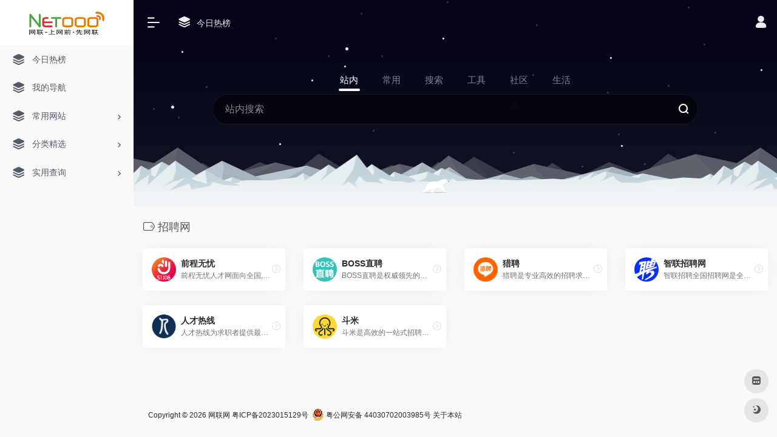

--- FILE ---
content_type: text/html; charset=UTF-8
request_url: https://netooo.com/sitetag/zhaopinwang
body_size: 10274
content:
<!DOCTYPE html>
<html lang="zh-Hans" class="io-grey-mode">
<head> 
<script>
    var default_c = "io-grey-mode";
    var night = document.cookie.replace(/(?:(?:^|.*;\s*)io_night_mode\s*\=\s*([^;]*).*$)|^.*$/, "$1"); 
    try {
        if (night === "0" || (!night && window.matchMedia("(prefers-color-scheme: dark)").matches)) {
            document.documentElement.classList.add("io-black-mode");
            document.documentElement.classList.remove(default_c);
        } else {
            document.documentElement.classList.remove("io-black-mode");
            document.documentElement.classList.add(default_c);
        }
    } catch (_) {}
</script><meta charset="UTF-8">
<meta name="renderer" content="webkit"/>
<meta name="force-rendering" content="webkit"/>
<meta http-equiv="X-UA-Compatible" content="IE=edge, chrome=1">
<meta name="viewport" content="width=device-width, initial-scale=1.0, minimum-scale=1.0, maximum-scale=1.0, user-scalable=no">
<title>招聘网 - 网联网</title>
<meta name="theme-color" content="#f9f9f9" />
<meta name="keywords" content="招聘网,网联网" />
<meta name="description" content="Netooo.com网联导航-网址之家-网址导航-上网导航、个性定制等，收集精品网络免费资源、包括免费视频、网盘搜索、实用软件、网站和各类资源，欢迎前来探索，上网不迷路就用网联导航！" />
<meta property="og:type" content="article">
<meta property="og:url" content="https://netooo.com/sitetag/zhaopinwang"/> 
<meta property="og:title" content="招聘网 - 网联网">
<meta property="og:description" content="Netooo.com网联导航-网址之家-网址导航-上网导航、个性定制等，收集精品网络免费资源、包括免费视频、网盘搜索、实用软件、网站和各类资源，欢迎前来探索，上网不迷路就用网联导航！">
<meta property="og:image" content="https://cdn.netooo.com/favicon/2023/03/screenshot-.jpg">
<meta property="og:site_name" content="网联网">
<link rel="shortcut icon" href="https://cdn.netooo.com/favicon/2023/03/favicon.png">
<link rel="apple-touch-icon" href="https://cdn.netooo.com/favicon/2023/03/app-ico.png">
<!--[if IE]><script src="https://netooo.com/wp-content/themes/onenav/js/html5.min.js"></script><![endif]-->
<meta name='robots' content='max-image-preview:large' />
	<style>img:is([sizes="auto" i], [sizes^="auto," i]) { contain-intrinsic-size: 3000px 1500px }</style>
	<link rel='dns-prefetch' href='//at.alicdn.com' />
<style id='classic-theme-styles-inline-css' type='text/css'>
/*! This file is auto-generated */
.wp-block-button__link{color:#fff;background-color:#32373c;border-radius:9999px;box-shadow:none;text-decoration:none;padding:calc(.667em + 2px) calc(1.333em + 2px);font-size:1.125em}.wp-block-file__button{background:#32373c;color:#fff;text-decoration:none}
</style>
<link rel='stylesheet' id='iconfont-css' href='https://netooo.com/wp-content/themes/onenav/css/iconfont.css?ver=4.1602' type='text/css' media='all' />
<link rel='stylesheet' id='iconfont-io-1-css' href='//at.alicdn.com/t/font_1620678_18rbnd2homc.css' type='text/css' media='all' />
<link rel='stylesheet' id='bootstrap-css' href='https://netooo.com/wp-content/themes/onenav/css/bootstrap.min.css?ver=4.1602' type='text/css' media='all' />
<link rel='stylesheet' id='style-css' href='https://netooo.com/wp-content/themes/onenav/css/style.min.css?ver=4.1602' type='text/css' media='all' />
<link rel='stylesheet' id='tablepress-default-css' href='https://netooo.com/wp-content/tablepress-combined.min.css?ver=3' type='text/css' media='all' />
<link rel='stylesheet' id='tablepress-responsive-tables-css' href='https://netooo.com/wp-content/plugins/tablepress-responsive-tables/css/tablepress-responsive.min.css?ver=1.8' type='text/css' media='all' />
<script type="text/javascript" src="https://netooo.com/wp-content/themes/onenav/js/jquery.min.js?ver=4.1602" id="jquery-js"></script>
<script type="text/javascript" id="jquery-js-after">
/* <![CDATA[ */
/* <![CDATA[ */ 
        function loadFunc(func) {if (document.all){window.attachEvent("onload",func);}else{window.addEventListener("load",func,false);}}   
        /* ]]]]><![CDATA[> */
/* ]]> */
</script>
<style>html{
  scroll-padding-top: 90px;
}.customize-width{max-width:1900px}.sidebar-nav{width:220px}@media (min-width: 768px){.main-content{margin-left:220px;}.main-content .page-header{left:220px;}}</style><style>.panel-body a:not(.no-c){color:#2197ef}.panel-body a:not(.no-c):hover{color:#4ba641}a:hover,.io-grey-mode .sidebar-show,.io-grey-mode .sidebar-item>a:hover,.io-grey-mode .sidebar-item li>a:hover,.home-like:hover,
        .io-grey-mode .sidebar-popup>div>ul>li>a:hover{color:#4ba641}
        .header-mini-btn label:hover path{ stroke:#4ba641}
        .url-card .max .tga a:not(.no-tag):hover,.card-app.card .tga a:not(.no-tag):hover{background:#4ba641}
        .sidebar .url-card .card:hover{border: 1px solid #4ba641!important;}.tags i{color:#4ba641}.custom-piece_c_b{background:#4ba641!important}.custom-piece_c{color:#4ba641!important}.slider_menu[sliderTab] .anchor,.customize-menu .btn-edit,.badge-danger,.comment-list .rank,.sidebar .card-header:after{background:#4ba641}.badge-outline-primary{color:#4ba641;border:#4ba641 solid 1px}.posts-nav .page-numbers.current,.posts-nav .page-numbers:not(.dots):hover,#comments-navi>a:hover,#comments-navi>.current,.page-nav>a:hover span,.page-nav>.current span{background-color:#4ba641;box-shadow: 0px 5px 20px -3px rgba(75,166,65,.6);}     
.custom-control-input:not(:disabled):active~.custom-control-label::before{background-color:rgba(75,166,65,.15);border-color:rgba(75,166,65,.15);}
.custom-control-input:focus~.custom-control-label::before{box-shadow:0 0 0 .2rem rgba(75,166,65,.25)}
.custom-control-input:focus:not(:checked)~.custom-control-label::before{border-color:#4ba641}
.custom-control-input:checked~.custom-control-label::before{border-color:#4ba641;background-color:#4ba641}
.btn-search:hover,.btn-search.current{background-color:#4ba641;box-shadow: 0 5px 20px -3px rgba(75,166,65,.6)}.btn-search.current:after{border-top-color:#4ba641}.panel-body h2,.panel-body h3 {border-color:#4ba641}.custom_btn-outline {color: #f1404b;background-color: transparent;border-color: #f1404b;}
.custom_btn-outline:hover {color: #ffffff;background-color: #14171B;border-color: #14171B;}
.custom_btn-outline:focus, .custom_btn-outline.focus {color: #14171B;box-shadow: 0 0 0 0 transparent!important;background-color: transparent;}
.custom_btn-outline.disabled, .custom_btn-outline:disabled {color: #f1404b;background-color: transparent!important;}
.custom_btn-outline:not(:disabled):not(.disabled):active, .custom_btn-outline:not(:disabled):not(.disabled).active,.show > .custom_btn-outline.dropdown-toggle {color: #fff;background-color: #f1404b;border-color: #f1404b;}
.custom_btn-outline:not(:disabled):not(.disabled):active:focus, .custom_btn-outline:not(:disabled):not(.disabled).active:focus,.show > .custom_btn-outline.dropdown-toggle:focus {box-shadow: 0 0 0 0 transparent!important;}
.custom_btn-d {color: #ffffff;background-color: #f1404b;border-color: #f1404b;}
.custom_btn-d:hover {color: #ffffff;background-color: #14171B;border-color: #14171B;}
.custom_btn-d:focus,.custom_btn-d.focus {color: #ffffff;background-color: #14171B;border-color: #14171B;box-shadow: 0 0 0 0 transparent!important;}
.custom_btn-d.disabled,.custom_btn-d:disabled {color: #ffffff;background-color:#f1404b;border-color: #f1404b;}
.custom_btn-d:not(:disabled):not(.disabled):active,.custom_btn-d:not(:disabled):not(.disabled).active{color: #ffffff;background-color: #14171B;border-color: #14171B;}
.custom_btn-d:not(:disabled):not(.disabled):active:focus,.custom_btn-d:not(:disabled):not(.disabled).active:focus{box-shadow: 0 0 0 0 transparent!important;}
.btn.custom_btn-d {color: #ffffff;background-color: #f1404b;border-color: #f1404b;}
.btn.custom_btn-d:hover {color: #ffffff;background-color: #14171B;border-color: #14171B;}
.btn.custom_btn-d:focus,.btn.custom_btn-d.focus {color: #ffffff;background-color: #14171B;border-color: #14171B;box-shadow: 0 0 0 0 transparent!important;}
.btn.custom_btn-d.disabled,.btn.custom_btn-d:disabled {color: #ffffff;background-color:#f1404b;border-color: #f1404b;}
.btn.custom_btn-d:not(:disabled):not(.disabled):active,.btn.custom_btn-d:not(:disabled):not(.disabled).active,.show > .custom_btn-d.dropdown-toggle {color: #ffffff;background-color: #14171B;border-color: #14171B;}
.btn.custom_btn-d:not(:disabled):not(.disabled):active:focus,.btn.custom_btn-d:not(:disabled):not(.disabled).active:focus,.show > .custom_btn-d.dropdown-toggle:focus {box-shadow: 0 0 0 0 transparent!important;}
.btn-dark:hover{background-color:#f1404b;border-color:#f1404b}
.sidebar .card .searchform input[type='submit']{border: 1px solid #f1404b;background-color:#f1404b}
.sidebar .card .searchform input[type='submit']:hover{border: 1px solid #14171B;background-color:#14171B}</style><!-- 自定义代码 -->
<!-- end 自定义代码 -->
</head> 
<body class="archive tax-sitetag term-zhaopinwang term-736 sidebar_no">
        <div id="sidebar" class="sticky sidebar-nav fade">
            <div class="modal-dialog h-100  sidebar-nav-inner">
                <div class="sidebar-logo border-bottom border-color">
                    <!-- logo -->
                    <div class="logo overflow-hidden">
                                                <a href="https://netooo.com" class="logo-expanded">
                            <img src="https://cdn.netooo.com/favicon/2023/03/netooo-logo.png" height="40" class="logo-light" alt="网联网">
                            <img src="https://cdn.netooo.com/favicon/2023/03/netooo-logo-1.png" height="40" class="logo-dark d-none" alt="网联网">
                        </a>
                        <a href="https://netooo.com" class="logo-collapsed">
                            <img src="https://cdn.netooo.com/favicon/2023/03/netooo-logo-bark-ico.png" height="40" class="logo-light" alt="网联网">
                            <img src="https://cdn.netooo.com/favicon/2023/03/netooo-logo-bark-ico.png" height="40" class="logo-dark d-none" alt="网联网">
                        </a>
                    </div>
                    <!-- logo end -->
                </div>
                <div class="sidebar-menu flex-fill">
                    <div class="sidebar-scroll" >
                        <div class="sidebar-menu-inner">
                            <ul> 
                                                                                                            <li class="sidebar-item">
                                                <a href="https://netooo.com/hotnews/" target="">
                                                    <i class="iconfont icon-category icon-fw icon-lg"></i>
                                                    <span>今日热榜</span>
                                                </a>
                                            </li> 
                                                                                    <li class="sidebar-item">
                                                <a href="https://netooo.com/#content" class="">
                                                    <i class="iconfont icon-category icon-fw icon-lg"></i>
                                                    <span>我的导航</span>
                                                </a>
                                            </li> 
                                                                                <li class="sidebar-item">
                                                                                        <a href="https://netooo.com/#term-4" class="" data-change="https://netooo.com/#term-4">
                                                <i class="iconfont icon-category icon-fw icon-lg"></i>
                                                <span>常用网站</span>
                                            </a>
                                            <i class="iconfont icon-arrow-r-m sidebar-more text-sm"></i>
                                            <ul >
                                             
                                                <li>
                                                    <a href="https://netooo.com/#term-4-8" class=""><span>热门</span></a>
                                                </li>
                                             
                                                <li>
                                                    <a href="https://netooo.com/#term-4-7" class=""><span>邮箱</span></a>
                                                </li>
                                             
                                                <li>
                                                    <a href="https://netooo.com/#term-4-6" class=""><span>银行</span></a>
                                                </li>
                                                                                        </ul>
                                        </li>
                                                                        <li class="sidebar-item">
                                                                                        <a href="https://netooo.com/#term-260" class="" data-change="https://netooo.com/#term-260">
                                                <i class="iconfont icon-category icon-fw icon-lg"></i>
                                                <span>分类精选</span>
                                            </a>
                                            <i class="iconfont icon-arrow-r-m sidebar-more text-sm"></i>
                                            <ul >
                                             
                                                <li>
                                                    <a href="https://netooo.com/#term-260-271" class=""><span>视频</span></a>
                                                </li>
                                             
                                                <li>
                                                    <a href="https://netooo.com/#term-260-270" class=""><span>购物</span></a>
                                                </li>
                                             
                                                <li>
                                                    <a href="https://netooo.com/#term-260-269" class=""><span>体育</span></a>
                                                </li>
                                             
                                                <li>
                                                    <a href="https://netooo.com/#term-260-268" class=""><span>小说</span></a>
                                                </li>
                                             
                                                <li>
                                                    <a href="https://netooo.com/#term-260-267" class=""><span>手机</span></a>
                                                </li>
                                             
                                                <li>
                                                    <a href="https://netooo.com/#term-260-266" class=""><span>社交</span></a>
                                                </li>
                                             
                                                <li>
                                                    <a href="https://netooo.com/#term-260-265" class=""><span>汽车</span></a>
                                                </li>
                                             
                                                <li>
                                                    <a href="https://netooo.com/#term-260-264" class=""><span>新闻</span></a>
                                                </li>
                                             
                                                <li>
                                                    <a href="https://netooo.com/#term-260-263" class=""><span>旅游</span></a>
                                                </li>
                                             
                                                <li>
                                                    <a href="https://netooo.com/#term-260-262" class=""><span>招聘</span></a>
                                                </li>
                                             
                                                <li>
                                                    <a href="https://netooo.com/#term-260-261" class=""><span>音乐</span></a>
                                                </li>
                                             
                                                <li>
                                                    <a href="https://netooo.com/#term-260-5" class=""><span>财经</span></a>
                                                </li>
                                                                                        </ul>
                                        </li>
                                                                        <li class="sidebar-item">
                                                                                        <a href="https://netooo.com/#term-1700" class="" data-change="https://netooo.com/#term-1700">
                                                <i class="iconfont icon-category icon-fw icon-lg"></i>
                                                <span>实用查询</span>
                                            </a>
                                            <i class="iconfont icon-arrow-r-m sidebar-more text-sm"></i>
                                            <ul >
                                             
                                                <li>
                                                    <a href="https://netooo.com/#term-1700-1701" class=""><span>交通出行</span></a>
                                                </li>
                                             
                                                <li>
                                                    <a href="https://netooo.com/#term-1700-1702" class=""><span>日常生活</span></a>
                                                </li>
                                             
                                                <li>
                                                    <a href="https://netooo.com/#term-1700-1703" class=""><span>财经查询</span></a>
                                                </li>
                                             
                                                <li>
                                                    <a href="https://netooo.com/#term-1700-1704" class=""><span>星相命理</span></a>
                                                </li>
                                             
                                                <li>
                                                    <a href="https://netooo.com/#term-1700-1705" class=""><span>通讯</span></a>
                                                </li>
                                             
                                                <li>
                                                    <a href="https://netooo.com/#term-1700-1706" class=""><span>健康</span></a>
                                                </li>
                                             
                                                <li>
                                                    <a href="https://netooo.com/#term-1700-1707" class=""><span>IT网络</span></a>
                                                </li>
                                             
                                                <li>
                                                    <a href="https://netooo.com/#term-1700-1708" class=""><span>文化教育</span></a>
                                                </li>
                                                                                        </ul>
                                        </li>
                                 
                            </ul>
                        </div>
                    </div>
                </div>
                <div class="border-top py-2 border-color">
                    <div class="flex-bottom">
                        <ul> 
                             
                        </ul>
                    </div>
                </div>
            </div>
        </div>
        <div class="main-content flex-fill">    <div class="big-header-banner header-nav">
        <div id="header" class="page-header sticky">
            <div class="navbar navbar-expand-md">
                <div class="container-fluid p-0 position-relative">
                    <div class="">
                        <a href="https://netooo.com" class="navbar-brand d-md-none m-0" title="网联网">
                            <img src="https://cdn.netooo.com/favicon/2023/03/netooo-logo.png" class="logo-light" alt="网联网" height="30">
                            <img src="https://cdn.netooo.com/favicon/2023/03/netooo-logo-1.png" class="logo-dark d-none" alt="网联网" height="30">
                        </a>
                    </div>
                                        <div class="collapse navbar-collapse order-2 order-md-1">
                        <div class="header-mini-btn">
                            <label>
                                <input id="mini-button" type="checkbox" checked="checked">
                                <svg viewBox="0 0 100 100" xmlns="http://www.w3.org/2000/svg"> 
                                    <path class="line--1" d="M0 40h62c18 0 18-20-17 5L31 55"></path>
                                    <path class="line--2" d="M0 50h80"></path>
                                    <path class="line--3" d="M0 60h62c18 0 18 20-17-5L31 45"></path>
                                </svg>
                            </label>
                        
                        </div>
                                                <ul class="navbar-nav navbar-top site-menu mr-4">
                            <li id="menu-item-17" class="menu-item menu-item-type-custom menu-item-object-custom menu-item-17"><a href="https://netooo.com/hotnews/">
        <i class="iconfont icon-category icon-fw icon-lg"></i>
                <span>今日热榜</span></a></li>
 
                        </ul>
                    </div>
                    <ul class="nav navbar-menu text-xs order-1 order-md-2 position-relative">
                                                                            <li class="nav-login ml-3 ml-md-4">
                                <a href="https://netooo.com/login/?redirect_to=https://netooo.com/sitetag/zhaopinwang" title="登录"><i class="iconfont icon-user icon-lg"></i></a>
                            </li>
                                                                        <li class="nav-item d-md-none mobile-menu ml-3 ml-md-4"><a href="javascript:" id="sidebar-switch" data-toggle="modal" data-target="#sidebar"><i class="iconfont icon-classification icon-lg"></i></a></li>                    </ul>
                </div>
            </div>
        </div>
        <div class="placeholder"></div>
            </div>
<div class="header-big  canvas-fx mb-4" ><iframe class="canvas-bg" scrolling="no" sandbox="allow-scripts allow-same-origin" src="https://netooo.com/wp-content/themes/onenav/fx/io-fx07.html"></iframe> 
<div class="s-search">
<div id="search" class="s-search mx-auto">
        <div id="search-list-menu" class="">
        <div class="s-type text-center">
            <div class="s-type-list big tab-auto-scrollbar overflow-x-auto">
                <div class="anchor" style="position: absolute; left: 50%; opacity: 0;"></div>
                <label for="type-big-zhannei" class="active" data-page="home" data-id="group-z"><span>站内</span></label><label for="type-baidu"  data-page="home" data-id="group-a"><span>常用</span></label><label for="type-baidu1"  data-page="home" data-id="group-b"><span>搜索</span></label><label for="type-br"  data-page="home" data-id="group-c"><span>工具</span></label><label for="type-zhihu"  data-page="home" data-id="group-d"><span>社区</span></label><label for="type-taobao1"  data-page="home" data-id="group-e"><span>生活</span></label>            </div>
        </div>
    </div>
    <form action="https://netooo.com?s=" method="get" target="_blank" class="super-search-fm">
        <input type="text" id="search-text" class="form-control smart-tips search-key" zhannei="" placeholder="输入关键字搜索" style="outline:0" autocomplete="off" data-status="true">
        <button type="submit" id="btn_search"><i class="iconfont icon-search"></i></button>
    </form> 
    <div id="search-list" class="hide-type-list">
                    <div class="search-group justify-content-center group-z s-current">
                <ul class="search-type tab-auto-scrollbar overflow-x-auto">
                    <li ><input checked="checked" hidden="" type="radio" name="type" data-page="home" id="type-big-zhannei" value="https://netooo.com/?post_type=sites&amp;s=" data-placeholder="站内搜索"></li>
                                    </ul>
            </div>
                    <div class="search-group justify-content-center group-a "><ul class="search-type tab-auto-scrollbar overflow-x-auto"><li><input hidden type="radio" name="type" data-page="home" id="type-baidu" value="https://www.baidu.com/s?wd=%s%" data-placeholder="百度一下"><label for="type-baidu"><span class="text-muted">百度</span></label></li><li><input hidden type="radio" name="type" data-page="home" id="type-google" value="https://www.google.com/search?q=%s%" data-placeholder="谷歌两下"><label for="type-google"><span class="text-muted">Google</span></label></li><li><input hidden type="radio" name="type" data-page="home" id="type-zhannei" value="https://netooo.com/?post_type=sites&s=%s%" data-placeholder="站内搜索"><label for="type-zhannei"><span class="text-muted">站内</span></label></li><li><input hidden type="radio" name="type" data-page="home" id="type-taobao" value="https://s.taobao.com/search?q=%s%" data-placeholder="淘宝"><label for="type-taobao"><span class="text-muted">淘宝</span></label></li><li><input hidden type="radio" name="type" data-page="home" id="type-bing" value="https://cn.bing.com/search?q=%s%" data-placeholder="微软Bing搜索"><label for="type-bing"><span class="text-muted">Bing</span></label></li></ul></div><div class="search-group justify-content-center group-b "><ul class="search-type tab-auto-scrollbar overflow-x-auto"><li><input hidden type="radio" name="type" data-page="home" id="type-baidu1" value="https://www.baidu.com/s?wd=%s%" data-placeholder="百度一下"><label for="type-baidu1"><span class="text-muted">百度</span></label></li><li><input hidden type="radio" name="type" data-page="home" id="type-google1" value="https://www.google.com/search?q=%s%" data-placeholder="谷歌两下"><label for="type-google1"><span class="text-muted">Google</span></label></li><li><input hidden type="radio" name="type" data-page="home" id="type-360" value="https://www.so.com/s?q=%s%" data-placeholder="360好搜"><label for="type-360"><span class="text-muted">360</span></label></li><li><input hidden type="radio" name="type" data-page="home" id="type-sogo" value="https://www.sogou.com/web?query=%s%" data-placeholder="搜狗搜索"><label for="type-sogo"><span class="text-muted">搜狗</span></label></li><li><input hidden type="radio" name="type" data-page="home" id="type-bing1" value="https://cn.bing.com/search?q=%s%" data-placeholder="微软Bing搜索"><label for="type-bing1"><span class="text-muted">Bing</span></label></li><li><input hidden type="radio" name="type" data-page="home" id="type-sm" value="https://yz.m.sm.cn/s?q=%s%" data-placeholder="UC移动端搜索"><label for="type-sm"><span class="text-muted">神马</span></label></li></ul></div><div class="search-group justify-content-center group-c "><ul class="search-type tab-auto-scrollbar overflow-x-auto"><li><input hidden type="radio" name="type" data-page="home" id="type-br" value="https://seo.5118.com/%s%?t=ydm" data-placeholder="请输入网址(不带https://)"><label for="type-br"><span class="text-muted">权重查询</span></label></li><li><input hidden type="radio" name="type" data-page="home" id="type-links" value="https://ahrefs.5118.com/%s%?t=ydm" data-placeholder="请输入网址(不带https://)"><label for="type-links"><span class="text-muted">友链检测</span></label></li><li><input hidden type="radio" name="type" data-page="home" id="type-icp" value="https://icp.5118.com/domain/%s%?t=ydm" data-placeholder="请输入网址(不带https://)"><label for="type-icp"><span class="text-muted">备案查询</span></label></li><li><input hidden type="radio" name="type" data-page="home" id="type-seo" value="https://seo.5118.com/%s%?t=ydm" data-placeholder="请输入网址(不带https://)"><label for="type-seo"><span class="text-muted">SEO查询</span></label></li><li><input hidden type="radio" name="type" data-page="home" id="type-ciku" value="https://www.5118.com/seo/newrelated/%s%?t=ydm" data-placeholder="请输入关键词"><label for="type-ciku"><span class="text-muted">关键词挖掘</span></label></li><li><input hidden type="radio" name="type" data-page="home" id="type-51key" value="https://so.5118.com/all/%s%?t=ydm" data-placeholder="请输入关键词"><label for="type-51key"><span class="text-muted">素材搜索</span></label></li><li><input hidden type="radio" name="type" data-page="home" id="type-51kt" value="https://www.kt1.com/wordfrequency/yuliao/%s%?t=ydm" data-placeholder="请输入关键词"><label for="type-51kt"><span class="text-muted">大数据词云</span></label></li></ul></div><div class="search-group justify-content-center group-d "><ul class="search-type tab-auto-scrollbar overflow-x-auto"><li><input hidden type="radio" name="type" data-page="home" id="type-zhihu" value="https://www.zhihu.com/search?type=content&q=%s%" data-placeholder="知乎"><label for="type-zhihu"><span class="text-muted">知乎</span></label></li><li><input hidden type="radio" name="type" data-page="home" id="type-wechat" value="https://weixin.sogou.com/weixin?type=2&query=%s%" data-placeholder="微信"><label for="type-wechat"><span class="text-muted">微信</span></label></li><li><input hidden type="radio" name="type" data-page="home" id="type-weibo" value="https://s.weibo.com/weibo/%s%" data-placeholder="微博"><label for="type-weibo"><span class="text-muted">微博</span></label></li><li><input hidden type="radio" name="type" data-page="home" id="type-douban" value="https://www.douban.com/search?q=%s%" data-placeholder="豆瓣"><label for="type-douban"><span class="text-muted">豆瓣</span></label></li><li><input hidden type="radio" name="type" data-page="home" id="type-why" value="https://ask.seowhy.com/search/?q=%s%" data-placeholder="SEO问答社区"><label for="type-why"><span class="text-muted">搜外问答</span></label></li></ul></div><div class="search-group justify-content-center group-e "><ul class="search-type tab-auto-scrollbar overflow-x-auto"><li><input hidden type="radio" name="type" data-page="home" id="type-taobao1" value="https://s.taobao.com/search?q=%s%" data-placeholder="淘宝"><label for="type-taobao1"><span class="text-muted">淘宝</span></label></li><li><input hidden type="radio" name="type" data-page="home" id="type-jd" value="https://search.jd.com/Search?keyword=%s%" data-placeholder="京东"><label for="type-jd"><span class="text-muted">京东</span></label></li><li><input hidden type="radio" name="type" data-page="home" id="type-xiachufang" value="https://www.xiachufang.com/search/?keyword=%s%" data-placeholder="下厨房"><label for="type-xiachufang"><span class="text-muted">下厨房</span></label></li><li><input hidden type="radio" name="type" data-page="home" id="type-xiangha" value="https://www.xiangha.com/so/?q=caipu&s=%s%" data-placeholder="香哈菜谱"><label for="type-xiangha"><span class="text-muted">香哈菜谱</span></label></li><li><input hidden type="radio" name="type" data-page="home" id="type-12306" value="https://www.12306.cn/?%s%" data-placeholder="12306"><label for="type-12306"><span class="text-muted">12306</span></label></li><li><input hidden type="radio" name="type" data-page="home" id="type-kd100" value="https://www.kuaidi100.com/?%s%" data-placeholder="快递100"><label for="type-kd100"><span class="text-muted">快递100</span></label></li><li><input hidden type="radio" name="type" data-page="home" id="type-qunar" value="https://www.qunar.com/?%s%" data-placeholder="去哪儿"><label for="type-qunar"><span class="text-muted">去哪儿</span></label></li></ul></div>    </div>
    <div class="card search-smart-tips" style="display: none">
        <ul></ul>
    </div>
</div>
</div>
</div>      <div id="content" class="container container-lg">
        <div class="content-wrap">
            <div class="content-layout">
                <h4 class="text-gray text-lg mb-4">
                    <i class="site-tag iconfont icon-tag icon-lg mr-1" id="招聘网"></i>招聘网                </h4>
                <div class="row">  
                                                <div class="url-card  col-sm-6 col-md-4 col-xl-3 ">
                            
        <div class="url-body default ">    
            <a href="https://www.51job.com/" target="_blank" rel="external nofollow noopener" data-id="330" data-url="https://www.51job.com" class="card no-c is-views mb-4 site-330" data-toggle="tooltip" data-placement="bottom"  title="前程无忧人才网面向全国,提供2023准确的招聘网站信息,为企业和求职者提供人才招聘、求职、找工作、培训等在内的全方位的人力资源服务,更多求职找工作信息尽在前程无忧!">
                <div class="card-body url-content d-flex align-items-center"> 
                                        <div class="url-img rounded-circle mr-2 d-flex align-items-center justify-content-center">
                        <img class=" lazy unfancybox" src="https://netooo.com/wp-content/themes/onenav/images/favicon.png" data-src="https://cdn.netooo.com/favicon/2023/03/1d9a4-www.51job.com.png"  height="auto" width="auto"  alt="前程无忧"> 
                    </div>
                                        <div class="url-info flex-fill">
                        <div class="text-sm overflowClip_1">
                        <strong>前程无忧</strong>
                        </div>
                        <p class="overflowClip_1 m-0 text-muted text-xs">前程无忧人才网面向全国,提供2023准确的招聘网站信息,为企业和求职者提供人才招聘、求职、找工作、培训等在内的全方位的人力资源服务,更多求职找工作信息尽在前程无忧!</p>
                    </div>
                </div> 
            </a> 
                        <a href="https://netooo.com/sites/330.html" target="_blank"  title="详情" class="togo text-center text-muted " data-id="330" data-toggle="tooltip" data-placement="right"><i class="iconfont icon-goto"></i></a>
                    </div>
                            </div>
                                                    <div class="url-card  col-sm-6 col-md-4 col-xl-3 ">
                            
        <div class="url-body default ">    
            <a href="https://www.zhipin.com/" target="_blank" rel="external nofollow noopener" data-id="327" data-url="https://www.zhipin.com" class="card no-c is-views mb-4 site-327" data-toggle="tooltip" data-placement="bottom"  title="BOSS直聘是权威领先的招聘网，开启人才网招聘求职新时代，招聘求职找工作，上BOSS直聘，直接谈！">
                <div class="card-body url-content d-flex align-items-center"> 
                                        <div class="url-img rounded-circle mr-2 d-flex align-items-center justify-content-center">
                        <img class=" lazy unfancybox" src="https://netooo.com/wp-content/themes/onenav/images/favicon.png" data-src="https://cdn.netooo.com/favicon/2023/03/20230321115848301.png"  height="auto" width="auto"  alt="BOSS直聘"> 
                    </div>
                                        <div class="url-info flex-fill">
                        <div class="text-sm overflowClip_1">
                        <strong>BOSS直聘</strong>
                        </div>
                        <p class="overflowClip_1 m-0 text-muted text-xs">BOSS直聘是权威领先的招聘网，开启人才网招聘求职新时代，招聘求职找工作，上BOSS直聘，直接谈！</p>
                    </div>
                </div> 
            </a> 
                        <a href="https://netooo.com/sites/327.html" target="_blank"  title="详情" class="togo text-center text-muted " data-id="327" data-toggle="tooltip" data-placement="right"><i class="iconfont icon-goto"></i></a>
                    </div>
                            </div>
                                                    <div class="url-card  col-sm-6 col-md-4 col-xl-3 ">
                            
        <div class="url-body default ">    
            <a href="https://www.liepin.com/" target="_blank" rel="external nofollow noopener" data-id="325" data-url="https://www.liepin.com" class="card no-c is-views mb-4 site-325" data-toggle="tooltip" data-placement="bottom"  title="猎聘是专业高效的招聘求职平台，为求职者提供海量高薪职位，在线沟通，快速反馈！为企业招聘方提供免费招人服务，优质人才，精准推荐，招人找工作就用猎聘聊！">
                <div class="card-body url-content d-flex align-items-center"> 
                                        <div class="url-img rounded-circle mr-2 d-flex align-items-center justify-content-center">
                        <img class=" lazy unfancybox" src="https://netooo.com/wp-content/themes/onenav/images/favicon.png" data-src="https://cdn.netooo.com/favicon/2023/03/20230321115121952.png"  height="auto" width="auto"  alt="猎聘"> 
                    </div>
                                        <div class="url-info flex-fill">
                        <div class="text-sm overflowClip_1">
                        <strong>猎聘</strong>
                        </div>
                        <p class="overflowClip_1 m-0 text-muted text-xs">猎聘是专业高效的招聘求职平台，为求职者提供海量高薪职位，在线沟通，快速反馈！为企业招聘方提供免费招人服务，优质人才，精准推荐，招人找工作就用猎聘聊！</p>
                    </div>
                </div> 
            </a> 
                        <a href="https://netooo.com/sites/325.html" target="_blank"  title="详情" class="togo text-center text-muted " data-id="325" data-toggle="tooltip" data-placement="right"><i class="iconfont icon-goto"></i></a>
                    </div>
                            </div>
                                                    <div class="url-card  col-sm-6 col-md-4 col-xl-3 ">
                            
        <div class="url-body default ">    
            <a href="https://www.zhaopin.com/" target="_blank" rel="external nofollow noopener" data-id="315" data-url="https://www.zhaopin.com" class="card no-c is-views mb-4 site-315" data-toggle="tooltip" data-placement="bottom"  title="智联招聘全国招聘网是全国权威的求职找工作平台,为您提供真实准确的全国求职招聘信息,每天几百万的高薪职位招聘信息供您选择,找工作上智联招聘">
                <div class="card-body url-content d-flex align-items-center"> 
                                        <div class="url-img rounded-circle mr-2 d-flex align-items-center justify-content-center">
                        <img class=" lazy unfancybox" src="https://netooo.com/wp-content/themes/onenav/images/favicon.png" data-src="https://cdn.netooo.com/favicon/2023/03/20230320144607898.png"  height="auto" width="auto"  alt="智联招聘网"> 
                    </div>
                                        <div class="url-info flex-fill">
                        <div class="text-sm overflowClip_1">
                        <strong>智联招聘网</strong>
                        </div>
                        <p class="overflowClip_1 m-0 text-muted text-xs">智联招聘全国招聘网是全国权威的求职找工作平台,为您提供真实准确的全国求职招聘信息,每天几百万的高薪职位招聘信息供您选择,找工作上智联招聘</p>
                    </div>
                </div> 
            </a> 
                        <a href="https://netooo.com/sites/315.html" target="_blank"  title="详情" class="togo text-center text-muted " data-id="315" data-toggle="tooltip" data-placement="right"><i class="iconfont icon-goto"></i></a>
                    </div>
                            </div>
                                                    <div class="url-card  col-sm-6 col-md-4 col-xl-3 ">
                            
        <div class="url-body default ">    
            <a href="https://www.cjol.com/" target="_blank" rel="external nofollow noopener" data-id="303" data-url="https://www.cjol.com" class="card no-c is-views mb-4 site-303" data-toggle="tooltip" data-placement="bottom"  title="人才热线为求职者提供最新最全的招聘信息，为企业提供优质人才招聘、校园招聘、专场招聘、猎头等服务，是找工作、招聘首选人才网。">
                <div class="card-body url-content d-flex align-items-center"> 
                                        <div class="url-img rounded-circle mr-2 d-flex align-items-center justify-content-center">
                        <img class=" lazy unfancybox" src="https://netooo.com/wp-content/themes/onenav/images/favicon.png" data-src="https://cdn.netooo.com/favicon/2023/03/20230320143130396.png"  height="auto" width="auto"  alt="人才热线"> 
                    </div>
                                        <div class="url-info flex-fill">
                        <div class="text-sm overflowClip_1">
                        <strong>人才热线</strong>
                        </div>
                        <p class="overflowClip_1 m-0 text-muted text-xs">人才热线为求职者提供最新最全的招聘信息，为企业提供优质人才招聘、校园招聘、专场招聘、猎头等服务，是找工作、招聘首选人才网。</p>
                    </div>
                </div> 
            </a> 
                        <a href="https://netooo.com/sites/303.html" target="_blank"  title="详情" class="togo text-center text-muted " data-id="303" data-toggle="tooltip" data-placement="right"><i class="iconfont icon-goto"></i></a>
                    </div>
                            </div>
                                                    <div class="url-card  col-sm-6 col-md-4 col-xl-3 ">
                            
        <div class="url-body default ">    
            <a href="https://www.doumi.com/" target="_blank" rel="external nofollow noopener" data-id="293" data-url="https://www.doumi.com" class="card no-c is-views mb-4 site-293" data-toggle="tooltip" data-placement="bottom"  title="斗米是高效的一站式招聘服务平台，为广大基层岗位求职者提供安全、丰富的全职与兼职工作信息，帮助求职者快速找到合适岗位。为企业提供在线招聘、线下RPO招聘、岗位外包等专业的服务。">
                <div class="card-body url-content d-flex align-items-center"> 
                                        <div class="url-img rounded-circle mr-2 d-flex align-items-center justify-content-center">
                        <img class=" lazy unfancybox" src="https://netooo.com/wp-content/themes/onenav/images/favicon.png" data-src="https://cdn.netooo.com/favicon/2023/03/f3585-www.doumi.com.png"  height="auto" width="auto"  alt="斗米"> 
                    </div>
                                        <div class="url-info flex-fill">
                        <div class="text-sm overflowClip_1">
                        <strong>斗米</strong>
                        </div>
                        <p class="overflowClip_1 m-0 text-muted text-xs">斗米是高效的一站式招聘服务平台，为广大基层岗位求职者提供安全、丰富的全职与兼职工作信息，帮助求职者快速找到合适岗位。为企业提供在线招聘、线下RPO招聘、岗位外包等专业的服务。</p>
                    </div>
                </div> 
            </a> 
                        <a href="https://netooo.com/sites/293.html" target="_blank"  title="详情" class="togo text-center text-muted " data-id="293" data-toggle="tooltip" data-placement="right"><i class="iconfont icon-goto"></i></a>
                    </div>
                            </div>
                                        </div>  
                <div class="posts-nav mb-4">
                                    </div>
            </div> 
        </div>
            </div>
 
<div class="main-footer footer-stick p-4 footer-type-def">

    <div class="footer-inner ">
        <div class="footer-text ">
                        <div class="footer-copyright text-xs">
            Copyright © 2026 <a href="https://netooo.com" title="网联网" class="" rel="home">网联网</a>&nbsp;<a href="https://beian.miit.gov.cn/" target="_blank" class="" rel="link noopener">粤ICP备2023015129号</a>&nbsp; <a href="http://www.beian.gov.cn/portal/registerSystemInfo?recordcode=44030702003985" target="_blank" class="" rel="noopener"><img style="margin-bottom: 3px;" src="https://netooo.com/wp-content/themes/onenav/images/gaba.png"> 粤公网安备 44030702003985号</a>&nbsp;<a href="https://netooo.com/aboutnetooo" rel="noopener" target="_blank">关于本站</a>            </div>
        </div>
    </div>
</div>
</div><!-- main-content end -->

<footer>
    <div id="footer-tools" class="d-flex flex-column">
        <a href="javascript:" id="go-to-up" class="btn rounded-circle go-up m-1" rel="go-top">
            <i class="iconfont icon-to-up"></i>
        </a>
                                                <a href="https://netooo.com/bookmark/" class="btn rounded-circle m-1 bookmark-home" data-toggle="tooltip" data-placement="left" title="mini 书签">
            <i class="iconfont icon-minipanel"></i>
        </a>
                        <a href="javascript:" id="switch-mode" class="btn rounded-circle switch-dark-mode m-1" data-toggle="tooltip" data-placement="left" title="夜间模式">
            <i class="mode-ico iconfont icon-light"></i>
        </a>
            </div>
</footer>
<script type="text/javascript" src="https://netooo.com/wp-content/themes/onenav/js/popper.min.js?ver=4.1602" id="popper-js"></script>
<script type="text/javascript" src="https://netooo.com/wp-content/themes/onenav/js/bootstrap.min.js?ver=4.1602" id="bootstrap-js"></script>
<script type="text/javascript" src="https://netooo.com/wp-content/themes/onenav/js/theia-sticky-sidebar.js?ver=4.1602" id="sidebar-js"></script>
<script type="text/javascript" src="https://netooo.com/wp-content/themes/onenav/js/lazyload.min.js?ver=4.1602" id="lazyload-js"></script>
<script type="text/javascript" id="appjs-js-extra">
/* <![CDATA[ */
var theme = {"ajaxurl":"https:\/\/netooo.com\/wp-admin\/admin-ajax.php","uri":"https:\/\/netooo.com\/wp-content\/themes\/onenav","loginurl":"https:\/\/netooo.com\/login\/?redirect_to=https:\/\/netooo.com\/sitetag\/zhaopinwang","sitesName":"\u7f51\u8054\u7f51","addico":"https:\/\/netooo.com\/wp-content\/themes\/onenav\/images\/add.png","order":"asc","formpostion":"top","defaultclass":"io-grey-mode","isCustomize":"1","icourl":"https:\/\/api.iowen.cn\/favicon\/","icopng":".png","urlformat":"1","customizemax":"10","newWindow":"1","lazyload":"1","minNav":"","loading":"","hotWords":"baidu","classColumns":" col-2a col-sm-2a col-md-2a col-lg-3a col-xl-5a col-xxl-6a ","apikey":"WyJNakF5TVRJMk16Z3hNalkzIiwiYVdKblYwMWpZWEZ6T0ZGQ2IxWm9hV2RWYjFCR1RtODRhRlJTYTBoayJd","isHome":"","version":"4.1602"};
var localize = {"liked":"\u60a8\u5df2\u7ecf\u8d5e\u8fc7\u4e86!","like":"\u8c22\u8c22\u70b9\u8d5e!","networkerror":"\u7f51\u7edc\u9519\u8bef --.","selectCategory":"\u4e3a\u4ec0\u4e48\u4e0d\u9009\u5206\u7c7b\u3002","addSuccess":"\u6dfb\u52a0\u6210\u529f\u3002","timeout":"\u8bbf\u95ee\u8d85\u65f6\uff0c\u8bf7\u518d\u8bd5\u8bd5\uff0c\u6216\u8005\u624b\u52a8\u586b\u5199\u3002","lightMode":"\u65e5\u95f4\u6a21\u5f0f","nightMode":"\u591c\u95f4\u6a21\u5f0f","editBtn":"\u7f16\u8f91","okBtn":"\u786e\u5b9a","urlExist":"\u8be5\u7f51\u5740\u5df2\u7ecf\u5b58\u5728\u4e86 --.","cancelBtn":"\u53d6\u6d88","successAlert":"\u6210\u529f","infoAlert":"\u4fe1\u606f","warningAlert":"\u8b66\u544a","errorAlert":"\u9519\u8bef","extractionCode":"\u7f51\u76d8\u63d0\u53d6\u7801\u5df2\u590d\u5236\uff0c\u70b9\u201c\u786e\u5b9a\u201d\u8fdb\u5165\u4e0b\u8f7d\u9875\u9762\u3002","wait":"\u8bf7\u7a0d\u5019","loading":"\u6b63\u5728\u5904\u7406\u8bf7\u7a0d\u540e...","userAgreement":"\u8bf7\u5148\u9605\u8bfb\u5e76\u540c\u610f\u7528\u6237\u534f\u8bae","reSend":"\u79d2\u540e\u91cd\u65b0\u53d1\u9001","weChatPay":"\u5fae\u4fe1\u652f\u4ed8","alipay":"\u652f\u4ed8\u5b9d","scanQRPay":"\u8bf7\u626b\u7801\u652f\u4ed8","payGoto":"\u652f\u4ed8\u6210\u529f\uff0c\u9875\u9762\u8df3\u8f6c\u4e2d"};
/* ]]> */
</script>
<script type="text/javascript" src="https://netooo.com/wp-content/themes/onenav/js/app.min.js?ver=4.1602" id="appjs-js"></script>
<script type="text/javascript" id="appjs-js-after">
/* <![CDATA[ */
/* <![CDATA[ */ 
    $(document).ready(function(){if($("#search-text")[0]){$("#search-text").focus();}});
    /* ]]]]><![CDATA[> */
/* ]]> */
</script>
    <script type="text/javascript">
        console.log("数据库查询：32次 | 页面生成耗时：2.019761s");
    </script>
 
<!-- 自定义代码 -->
<!-- end 自定义代码 -->
</body>
</html>